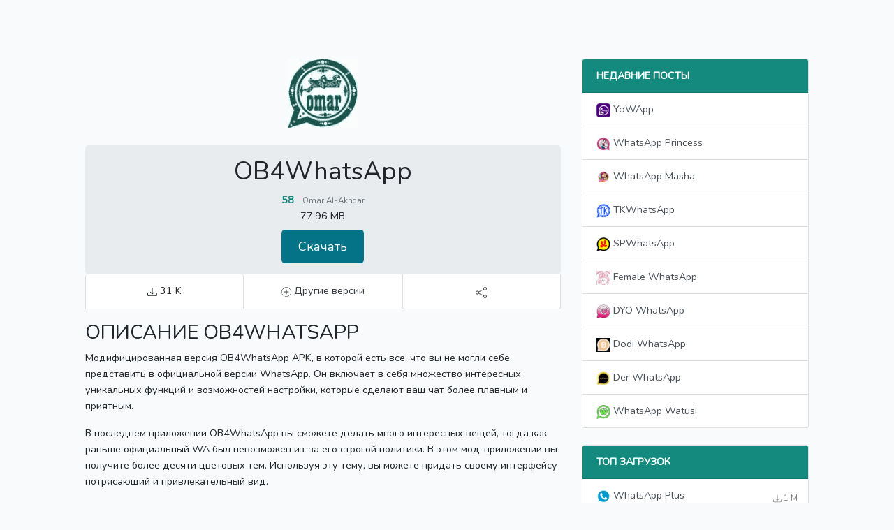

--- FILE ---
content_type: text/html; charset=UTF-8
request_url: https://whatsappdl.com/ru/ob4whatsapp
body_size: 14556
content:
<!DOCTYPE html>
<html lang="ru">
<head>
    <meta charset="UTF-8">
    <meta name="csrf-token" content="WgoP5Yh2Lq1Ip5PYsSYCTJSqzZXPc08XgRGHxGlq">
    <meta name="viewport" content="width=device-width,initial-scale=1">
        	<title>OB4WhatsApp V58 APK Скачать бесплатно для Android</title>    	<meta name="description" content="Загрузите APK-файл OB4WhatsApp, который имеет множество дополнительных функций, которые вы не могли себе представить в официальной версии WhatsApp.">    <link rel="icon" type="image/x-icon" href="https://whatsappdl.com/public/images/whatsappdl-icon.png">
    <link href="https://whatsappdl.com/public/css/app.css" rel="stylesheet" type="text/css" />
                                                                                    <link rel="alternate" hreflang="ru" href="https://whatsappdl.com/ru/ob4whatsapp" />
                                                                            <script async src="https://www.googletagmanager.com/gtag/js?id=G-DYBW650ZXM" type="3c11fce75245357bbd97224f-text/javascript"></script>
    <script type="3c11fce75245357bbd97224f-text/javascript">
      window.dataLayer = window.dataLayer || [];
      function gtag(){dataLayer.push(arguments);}
      gtag('js', new Date());
    
      gtag('config', 'G-DYBW650ZXM');
    </script>

    </head>
<body>
	<div class="container">
		<div class="m-head">
    <div class="justify-content-md-center">
      <div class="menu col-md-10">
        <nav class="navbar navbar-dark navbar-expand-lg">

          <a href="javascript:" class="s-ico" onclick="if (!window.__cfRLUnblockHandlers) return false; menubar()" data-cf-modified-3c11fce75245357bbd97224f-="">
            <svg xmlns="http://www.w3.org/2000/svg" width="24" height="24" fill="currentColor" class="bi bi-search" viewBox="0 0 24 24">
              <path d="M12 2c5.514 0 10 4.486 10 10s-4.486 10-10 10-10-4.486-10-10 4.486-10 10-10zm0-2c-6.627 0-12 5.373-12 12s5.373 12 12 12 12-5.373 12-12-5.373-12-12-12zm6 17h-12v-2h12v2zm0-4h-12v-2h12v2zm0-4h-12v-2h12v2z"/>
            </svg>
          </a>

          <a href="https://whatsappdl.com/ru" class="navbar-brand"><svg width="22" height="22" viewBox="0 0 24 24" fill="#fff" style="margin-bottom: 5px;"><path d="M.057 24l1.687-6.163c-1.041-1.804-1.588-3.849-1.587-5.946.003-6.556 5.338-11.891 11.893-11.891 3.181.001 6.167 1.24 8.413 3.488 2.245 2.248 3.481 5.236 3.48 8.414-.003 6.557-5.338 11.892-11.893 11.892-1.99-.001-3.951-.5-5.688-1.448l-6.305 1.654zm6.597-3.807c1.676.995 3.276 1.591 5.392 1.592 5.448 0 9.886-4.434 9.889-9.885.002-5.462-4.415-9.89-9.881-9.892-5.452 0-9.887 4.434-9.889 9.884-.001 2.225.651 3.891 1.746 5.634l-.999 3.648 3.742-.981zm11.387-5.464c-.074-.124-.272-.198-.57-.347-.297-.149-1.758-.868-2.031-.967-.272-.099-.47-.149-.669.149-.198.297-.768.967-.941 1.165-.173.198-.347.223-.644.074-.297-.149-1.255-.462-2.39-1.475-.883-.788-1.48-1.761-1.653-2.059-.173-.297-.018-.458.13-.606.134-.133.297-.347.446-.521.151-.172.2-.296.3-.495.099-.198.05-.372-.025-.521-.075-.148-.669-1.611-.916-2.206-.242-.579-.487-.501-.669-.51l-.57-.01c-.198 0-.52.074-.792.372s-1.04 1.016-1.04 2.479 1.065 2.876 1.213 3.074c.149.198 2.095 3.2 5.076 4.487.709.306 1.263.489 1.694.626.712.226 1.36.194 1.872.118.571-.085 1.758-.719 2.006-1.413.248-.695.248-1.29.173-1.414z"/></svg> WhatsAppDL</a>

          <div class="navbar-collapse r-head">
            <ul class="navbar-nav ml-auto">
              
              <li class="form-inline h-cat">
                <a href="https://whatsappdl.com/ru">Дом</a>
                <a href="https://whatsappdl.com/ru/blog">Блог</a>
              </li>

              <li class="form-inline">
                <form action="https://whatsappdl.com/ru/search" method="get" class="form-inline h-form">
                  <input type="text" name="query" placeholder="Поиск" class="mr-sm-2 form-control form-control-sm">
                  <button type="submit" class="btn my-2 my-sm-0 btn-secondary btn-sm">Поиск</button>
                </form>
              </li>

              <li class="nav-item b-nav-dropdown dropdown text-uppercase">
                <a role="button" aria-haspopup="true" aria-expanded="false" class="nav-link dropdown-toggle" data-toggle="dropdown" id="dropdownMenuButton2"><span>ru</span></a>
                <ul class="dropdown-content dropdown-menu-right">
                                    <li role="presentation" class="text-capitalize border-bottom">
                                            <a class="dropdown-item" href="https://whatsappdl.com/en/ob4whatsapp">English</a>
                                        </li>
                                    <li role="presentation" class="text-capitalize border-bottom">
                                            <a class="dropdown-item" href="https://whatsappdl.com/es/ob4whatsapp">Español</a>
                                        </li>
                                    <li role="presentation" class="text-capitalize border-bottom">
                                            <a class="dropdown-item" href="https://whatsappdl.com/pt/ob4whatsapp">Português</a>
                                        </li>
                                    <li role="presentation" class="text-capitalize border-bottom">
                                            <a class="dropdown-item" href="https://whatsappdl.com/fr/ob4whatsapp">Français</a>
                                        </li>
                                    <li role="presentation" class="text-capitalize border-bottom">
                                            <a class="dropdown-item" href="https://whatsappdl.com/it/ob4whatsapp">Italiano</a>
                                        </li>
                                    <li role="presentation" class="text-capitalize border-bottom">
                                            <a class="dropdown-item" href="https://whatsappdl.com/id/ob4whatsapp">Bahasa Indonesia</a>
                                        </li>
                                    <li role="presentation" class="text-capitalize border-bottom">
                                            <a class="dropdown-item" href="https://whatsappdl.com/pl/ob4whatsapp">Polskie</a>
                                        </li>
                                    <li role="presentation" class="text-capitalize border-bottom">
                                            <a class="dropdown-item" href="https://whatsappdl.com/de/ob4whatsapp">Deutsch</a>
                                        </li>
                                    <li role="presentation" class="text-capitalize border-bottom">
                                            <a class="dropdown-item" href="https://whatsappdl.com/my/ob4whatsapp">Malay</a>
                                        </li>
                                    <li role="presentation" class="text-capitalize border-bottom">
                                            <a class="dropdown-item" href="https://whatsappdl.com/ru/ob4whatsapp">Pусский</a>
                                        </li>
                                    <li role="presentation" class="text-capitalize border-bottom">
                                            <a class="dropdown-item" href="https://whatsappdl.com/th/ob4whatsapp">ไทย</a>
                                        </li>
                                    <li role="presentation" class="text-capitalize border-bottom">
                                            <a class="dropdown-item" href="https://whatsappdl.com/vi/ob4whatsapp">Tiếng Việt</a>
                                        </li>
                                    <li role="presentation" class="text-capitalize border-bottom">
                                            <a class="dropdown-item" href="https://whatsappdl.com/ar/ob4whatsapp">العربية</a>
                                        </li>
                                    <li role="presentation" class="text-capitalize border-bottom">
                                            <a class="dropdown-item" href="https://whatsappdl.com/kr/ob4whatsapp">한국어</a>
                                        </li>
                                    <li role="presentation" class="text-capitalize border-bottom">
                                            <a class="dropdown-item" href="https://whatsappdl.com/tr/ob4whatsapp">Türk</a>
                                        </li>
                                    <li role="presentation" class="text-capitalize border-bottom">
                                            <a class="dropdown-item" href="https://whatsappdl.com/jp/ob4whatsapp">日本語</a>
                                        </li>
                                    <li role="presentation" class="text-capitalize border-bottom">
                                            <a class="dropdown-item" href="https://whatsappdl.com/cn/ob4whatsapp">中文</a>
                                        </li>
                                    <li role="presentation" class="text-capitalize border-bottom">
                                            <a class="dropdown-item" href="https://whatsappdl.com/in/ob4whatsapp">हिन्दी</a>
                                        </li>
                                  </ul>
              </li>
            </ul>
          </div>
        </nav>
        <!-- nav -->
        <div class="d-section" style="display: none;" id="search">
          <div class="h-section">
            <a href="https://whatsappdl.com/ru">Дом</a>
                <a href="https://whatsappdl.com/ru/blog">Блог</a>
          </div>
          <form action="https://whatsappdl.com/ru/search" method="get" class="form-inline" style="flex-flow: unset;">
              <input type="text" name="query" placeholder="Поиск" class="mr-sm-2 form-control form-control-sm"> 
              <button type="submit" class="btn my-2 my-sm-0 btn-secondary btn-sm">Поиск</button>
            </form>
        </div>
      </div>
    </div>
</div>


<script type="3c11fce75245357bbd97224f-text/javascript">
  function menubar() {
    var x = document.getElementById("search");
    if (x.style.display === "none") {
      x.style.display = "block";
      document.getElementsByClassName('main')[0].style.paddingTop = '140px';
    } else {
      x.style.display = "none";
      document.getElementsByClassName('main')[0].style.paddingTop = '60px';
    }
  }
</script>
 
		<div class="justify-content-md-center main">
        	<div class="col-xs-10 col-lg-10 col-md-12 col-sm-12 content">
          		<div class="row">
            		<div class="col-xs-8 col-lg-8 col-md-12 col-sm-12">
    					<div class="mt-4">	<div class="pb-4 text-center">    	<img src="https://whatsappdl.com/public/images/1710739282_OB4WhatsApp.png" alt="1710739282_OB4WhatsApp.png">    </div>       <div class="text-center">	  <div class="jumbotron p-3 mb-0">	  	<h1>OB4WhatsApp</h1>	    <p class="mb-0"><strong class="pr-2 vrsn">58</strong> <span class="small text-muted">Omar Al-Akhdar</span></p>	    <p class="mb-2">77.96 MB</p>	    <a class="download pl-4 px-4" href="https://whatsappdl.com/ru/download/ob4whatsapp/58">Скачать</a>	  </div>	</div>	<div>	  <div class="b-info list-group horizontal text-center">	    <div class="list-group-item col-sm-4 border-top-0">	    	<svg width="14" height="14" fill="currentColor" class="bi bi-download" viewBox="0 0 16 16">			  <path d="M.5 9.9a.5.5 0 0 1 .5.5v2.5a1 1 0 0 0 1 1h12a1 1 0 0 0 1-1v-2.5a.5.5 0 0 1 1 0v2.5a2 2 0 0 1-2 2H2a2 2 0 0 1-2-2v-2.5a.5.5 0 0 1 .5-.5z"/>			  <path d="M7.646 11.854a.5.5 0 0 0 .708 0l3-3a.5.5 0 0 0-.708-.708L8.5 10.293V1.5a.5.5 0 0 0-1 0v8.793L5.354 8.146a.5.5 0 1 0-.708.708l3 3z"/>			</svg>		     31 K		 </div>	    <div class="list-group-item col-sm-4">	    	<a href="https://whatsappdl.com/ru/ob4whatsapp/old-versions" class="text-dark text-decoration-none">		    	<svg width="14" height="14" fill="currentColor" class="bi bi-plus-circle-dotted" viewBox="0 0 16 16">				  <path d="M8 0c-.176 0-.35.006-.523.017l.064.998a7.117 7.117 0 0 1 .918 0l.064-.998A8.113 8.113 0 0 0 8 0zM6.44.152c-.346.069-.684.16-1.012.27l.321.948c.287-.098.582-.177.884-.237L6.44.153zm4.132.271a7.946 7.946 0 0 0-1.011-.27l-.194.98c.302.06.597.14.884.237l.321-.947zm1.873.925a8 8 0 0 0-.906-.524l-.443.896c.275.136.54.29.793.459l.556-.831zM4.46.824c-.314.155-.616.33-.905.524l.556.83a7.07 7.07 0 0 1 .793-.458L4.46.824zM2.725 1.985c-.262.23-.51.478-.74.74l.752.66c.202-.23.418-.446.648-.648l-.66-.752zm11.29.74a8.058 8.058 0 0 0-.74-.74l-.66.752c.23.202.447.418.648.648l.752-.66zm1.161 1.735a7.98 7.98 0 0 0-.524-.905l-.83.556c.169.253.322.518.458.793l.896-.443zM1.348 3.555c-.194.289-.37.591-.524.906l.896.443c.136-.275.29-.54.459-.793l-.831-.556zM.423 5.428a7.945 7.945 0 0 0-.27 1.011l.98.194c.06-.302.14-.597.237-.884l-.947-.321zM15.848 6.44a7.943 7.943 0 0 0-.27-1.012l-.948.321c.098.287.177.582.237.884l.98-.194zM.017 7.477a8.113 8.113 0 0 0 0 1.046l.998-.064a7.117 7.117 0 0 1 0-.918l-.998-.064zM16 8a8.1 8.1 0 0 0-.017-.523l-.998.064a7.11 7.11 0 0 1 0 .918l.998.064A8.1 8.1 0 0 0 16 8zM.152 9.56c.069.346.16.684.27 1.012l.948-.321a6.944 6.944 0 0 1-.237-.884l-.98.194zm15.425 1.012c.112-.328.202-.666.27-1.011l-.98-.194c-.06.302-.14.597-.237.884l.947.321zM.824 11.54a8 8 0 0 0 .524.905l.83-.556a6.999 6.999 0 0 1-.458-.793l-.896.443zm13.828.905c.194-.289.37-.591.524-.906l-.896-.443c-.136.275-.29.54-.459.793l.831.556zm-12.667.83c.23.262.478.51.74.74l.66-.752a7.047 7.047 0 0 1-.648-.648l-.752.66zm11.29.74c.262-.23.51-.478.74-.74l-.752-.66c-.201.23-.418.447-.648.648l.66.752zm-1.735 1.161c.314-.155.616-.33.905-.524l-.556-.83a7.07 7.07 0 0 1-.793.458l.443.896zm-7.985-.524c.289.194.591.37.906.524l.443-.896a6.998 6.998 0 0 1-.793-.459l-.556.831zm1.873.925c.328.112.666.202 1.011.27l.194-.98a6.953 6.953 0 0 1-.884-.237l-.321.947zm4.132.271a7.944 7.944 0 0 0 1.012-.27l-.321-.948a6.954 6.954 0 0 1-.884.237l.194.98zm-2.083.135a8.1 8.1 0 0 0 1.046 0l-.064-.998a7.11 7.11 0 0 1-.918 0l-.064.998zM8.5 4.5a.5.5 0 0 0-1 0v3h-3a.5.5 0 0 0 0 1h3v3a.5.5 0 0 0 1 0v-3h3a.5.5 0 0 0 0-1h-3v-3z"/>				</svg>		    	Другие версии			</a>		</div>	    <div class="list-group-item col-sm-4">	    	<button onclick="if (!window.__cfRLUnblockHandlers) return false; shareWith()" style="border: none;color: #555;background-color: unset;" data-cf-modified-3c11fce75245357bbd97224f-="">		    	<svg width="16" height="16" fill="currentColor" class="bi bi-share" viewBox="0 0 16 16">				  <path d="M13.5 1a1.5 1.5 0 1 0 0 3 1.5 1.5 0 0 0 0-3zM11 2.5a2.5 2.5 0 1 1 .603 1.628l-6.718 3.12a2.499 2.499 0 0 1 0 1.504l6.718 3.12a2.5 2.5 0 1 1-.488.876l-6.718-3.12a2.5 2.5 0 1 1 0-3.256l6.718-3.12A2.5 2.5 0 0 1 11 2.5zm-8.5 4a1.5 1.5 0 1 0 0 3 1.5 1.5 0 0 0 0-3zm11 5.5a1.5 1.5 0 1 0 0 3 1.5 1.5 0 0 0 0-3z"/>				</svg>			</button>	    </div>	  </div>	</div>	<div id="share" style="display:none;position: relative;padding: 10px; margin-top: 5px;text-align: end;">
    <a href="https://www.facebook.com/sharer.php?u=https%3A%2F%2Fwhatsappdl.com%2Fru%2Fob4whatsapp" rel="nofollow" target="_blank"><svg width="30" height="30" viewBox="0 0 24 24" fill="#3B5998"><path d="M19 0h-14c-2.761 0-5 2.239-5 5v14c0 2.761 2.239 5 5 5h14c2.762 0 5-2.239 5-5v-14c0-2.761-2.238-5-5-5zm-3 7h-1.924c-.615 0-1.076.252-1.076.889v1.111h3l-.238 3h-2.762v8h-3v-8h-2v-3h2v-1.923c0-2.022 1.064-3.077 3.461-3.077h2.539v3z" /></svg></a>
	<a href="https://twitter.com/intent/tweet?text=https%3A%2F%2Fwhatsappdl.com%2Fru%2Fob4whatsapp" rel="nofollow" target="_blank"><svg width="30" height="30" viewBox="0 0 24 24" fill="#55ACEE"><path d="M19 0h-14c-2.761 0-5 2.239-5 5v14c0 2.761 2.239 5 5 5h14c2.762 0 5-2.239 5-5v-14c0-2.761-2.238-5-5-5zm-.139 9.237c.209 4.617-3.234 9.765-9.33 9.765-1.854 0-3.579-.543-5.032-1.475 1.742.205 3.48-.278 4.86-1.359-1.437-.027-2.649-.976-3.066-2.28.515.098 1.021.069 1.482-.056-1.579-.317-2.668-1.739-2.633-3.26.442.246.949.394 1.486.411-1.461-.977-1.875-2.907-1.016-4.383 1.619 1.986 4.038 3.293 6.766 3.43-.479-2.053 1.08-4.03 3.199-4.03.943 0 1.797.398 2.395 1.037.748-.147 1.451-.42 2.086-.796-.246.767-.766 1.41-1.443 1.816.664-.08 1.297-.256 1.885-.517-.439.656-.996 1.234-1.639 1.697z" /></svg></a>
	<a href="https://www.linkedin.com/shareArticle?https%3A%2F%2Fwhatsappdl.com%2Fru%2Fob4whatsapp" rel="nofollow" target="_blank"><svg width="30" height="30" viewBox="0 0 24 24" fill="#dd4b39"><path d="M19 0h-14c-2.761 0-5 2.239-5 5v14c0 2.761 2.239 5 5 5h14c2.762 0 5-2.239 5-5v-14c0-2.761-2.238-5-5-5zm-11 19h-3v-11h3v11zm-1.5-12.268c-.966 0-1.75-.79-1.75-1.764s.784-1.764 1.75-1.764 1.75.79 1.75 1.764-.783 1.764-1.75 1.764zm13.5 12.268h-3v-5.604c0-3.368-4-3.113-4 0v5.604h-3v-11h3v1.765c1.396-2.586 7-2.777 7 2.476v6.759z" /></svg></a>
</div>

<script type="3c11fce75245357bbd97224f-text/javascript">
	function shareWith() {
	  var x = document.getElementById("share");
	  if (x.style.display === "none") {
	    x.style.display = "block";
	  } else {
	    x.style.display = "none";
	  }
	}
</script>		<div class="mt-3">      <h2 class="text-uppercase">Описание OB4WhatsApp </h2>      <div class="ldescp">		<p><font style="vertical-align:inherit"><font style="vertical-align:inherit">Модифицированная версия OB4WhatsApp APK, в которой есть все, что вы не могли себе представить в официальной версии WhatsApp. </font><font style="vertical-align:inherit">Он включает в себя множество интересных уникальных функций и возможностей настройки, которые сделают ваш чат более плавным и приятным.</font></font></p>

<p><font style="vertical-align:inherit"><font style="vertical-align:inherit">В последнем приложении OB4WhatsApp вы сможете делать много интересных вещей, тогда как раньше официальный WA был невозможен из-за его строгой политики. </font><font style="vertical-align:inherit">В этом мод-приложении вы получите более десяти цветовых тем. </font><font style="vertical-align:inherit">Используя эту тему, вы можете придать своему интерфейсу потрясающий и привлекательный вид.</font></font></p>

<p><font style="vertical-align:inherit"><font style="vertical-align:inherit">Поэтому, чтобы сделать виртуальное общение с друзьями более увлекательным и интересным, выбор приложения OB4WhatsApp будет мудрым решением. </font><font style="vertical-align:inherit">Поскольку мод-приложение предоставляет множество функций, улучшающих ваше общение, чтение о его функциях поможет вам понять, почему вам следует его использовать.</font></font></p>

<h2><strong><font style="vertical-align:inherit"><font style="vertical-align:inherit">Особенности OB4WhatsApp</font></font></strong></h2>

<p><font style="vertical-align:inherit"><font style="vertical-align:inherit">Это невероятное приложение для пользователей Android. </font><font style="vertical-align:inherit">Здесь вы можете изменить тему по своему усмотрению и скрыть синие галочки. </font><font style="vertical-align:inherit">Кроме того, он поставляется с опцией без рекламы и защиты от банов. </font><font style="vertical-align:inherit">В целом, это модифицированное приложение представляет собой полный набор современных средств общения с людьми.</font></font></p>

<p><font style="vertical-align:inherit"><font style="vertical-align:inherit">Взгляните на их интересные особенности ниже.</font></font></p>

<p><strong><font style="vertical-align:inherit"><font style="vertical-align:inherit">Контроль конфиденциальности:</font></font></strong><font style="vertical-align:inherit"><font style="vertical-align:inherit"> с помощью этого мод-приложения вы можете полностью контролировать конфиденциальность. </font><font style="vertical-align:inherit">Теперь вам не нужно беспокоиться о конфиденциальности: от сокрытия онлайн-статуса до последнего посещения и разрешения от того, кто может вам звонить, которое вы можете легко установить в этом мод-приложении.</font></font></p>

<p><strong><font style="vertical-align:inherit"><font style="vertical-align:inherit">Функция загрузки статуса:</font></font></strong><font style="vertical-align:inherit"><font style="vertical-align:inherit"> в этом моде функция загрузки позволяет вам легко загрузить статус вашего контакта. </font><font style="vertical-align:inherit">Иногда вам может показаться какой-то статус интересным или привлекательным, и вы захотите загрузить этот статус. </font><font style="vertical-align:inherit">В соответствии с официальной политикой версий вы не сможете загружать или сохранять там статусы, однако эта функция мод-приложения позволяет пользователям загружать или сохранять статусы.</font></font></p>

<p><strong><font style="vertical-align:inherit"><font style="vertical-align:inherit">Изменить тему:</font></font></strong><font style="vertical-align:inherit"><font style="vertical-align:inherit"> вы можете выбрать внешний вид вашего приложения по своему выбору. </font><font style="vertical-align:inherit">Модифицированная версия OB4WhatsApp поставляется с множеством восхитительных цветовых вариантов. </font><font style="vertical-align:inherit">Здесь вы можете придать интерфейсу обмена сообщениями потрясающий вид и сделать обмен сообщениями более приятным.</font></font></p>

<p><strong><font style="vertical-align:inherit"><font style="vertical-align:inherit">Управление уведомлениями.</font></font></strong><font style="vertical-align:inherit"><font style="vertical-align:inherit"> Если вас раздражают ненужные уведомления контакта, то с помощью функции &laquo;Управление уведомлениями&raquo; вы теперь можете настроить уведомления об остановке для разных контактов. </font><font style="vertical-align:inherit">Это позволит вам спокойно использовать приложение мода.</font></font></p>

<p><strong><font style="vertical-align:inherit"><font style="vertical-align:inherit">Быстрая реакция:</font></font></strong><font style="vertical-align:inherit"><font style="vertical-align:inherit"> теперь с помощью этого мод-приложения вы можете мгновенно реагировать на статусы ваших контактов. </font><font style="vertical-align:inherit">Он предлагает множество разнообразных смайлов, что делает реакцию более интересной.</font></font></p>

<p><strong><font style="vertical-align:inherit"><font style="vertical-align:inherit">Автоматическое воспроизведение для повышения эффективности:</font></font></strong><font style="vertical-align:inherit"><font style="vertical-align:inherit"> в этом мод-приложении реализована функция автоматического повтора. </font><font style="vertical-align:inherit">Это может сыграть решающую роль, особенно если у вас плотный график. </font><font style="vertical-align:inherit">Вы можете настроить автоматические сообщения для конкретного контакта, чтобы он оперативно получал ответ. </font><font style="vertical-align:inherit">Теперь вам не нужно беспокоиться об ответе контакту вручную: с помощью этой функции это можно сделать плавно и автоматически.</font></font></p>

<p><strong><font style="vertical-align:inherit"><font style="vertical-align:inherit">Перевод на арабский язык:</font></font></strong><font style="vertical-align:inherit"><font style="vertical-align:inherit"> благодаря функции перевода на арабский язык мод-приложения OB4WhatsApp вы можете переводить любой язык, который вы не понимаете. </font><font style="vertical-align:inherit">Эта функция коммуникационного приложения может распознавать любой язык, а затем переводить его на язык, который вы понимаете.</font></font></p>

<p><font style="vertical-align:inherit"><font style="vertical-align:inherit">Поэтому функции перевода будут очень полезны, когда вы собираетесь пообщаться с любым иностранцем.</font></font></p>

<p><strong><font style="vertical-align:inherit"><font style="vertical-align:inherit">Скрыть журнал вызовов.</font></font></strong><font style="vertical-align:inherit"><font style="vertical-align:inherit"> Возможно, вы часто беспокоитесь о своей конфиденциальности, но кто-то может проверить вашу историю вызовов, когда вы не разговариваете по телефону. </font><font style="vertical-align:inherit">Чтобы предотвратить этот небезопасный момент, функция приложения мода может быть очень полезной для вас, поскольку она позволяет пользователям скрывать все детали своих вызовов.</font></font></p>

<p><strong><font style="vertical-align:inherit"><font style="vertical-align:inherit">Длинный статус:</font></font></strong><font style="vertical-align:inherit"><font style="vertical-align:inherit"> в официальном WhatsApp вы не сможете писать столько символов в статусе </font></font><strong><font style="vertical-align:inherit"><font style="vertical-align:inherit">. </font></font></strong><font style="vertical-align:inherit"><font style="vertical-align:inherit">Но в этом мод-приложении вы сможете написать длинный статус, чтобы выразить свои эмоции.</font></font></p>

<p><strong><font style="vertical-align:inherit"><font style="vertical-align:inherit">Просмотр удаленных сообщений.</font></font></strong><font style="vertical-align:inherit"><font style="vertical-align:inherit"> В этом мод-приложении очень много интересных функций, но среди них просмотр удаленных сообщений &mdash; самая эффективная функция, которую вы будете использовать. </font><font style="vertical-align:inherit">Это позволяет пользователям восстанавливать удаленные сообщения. </font><font style="vertical-align:inherit">Если отправитель удалит свои сообщения во время чата, теперь вы можете удобно просмотреть это удаленное сообщение, не сообщая об этом отправителю.</font></font></p>

<p><strong><font style="vertical-align:inherit"><font style="vertical-align:inherit">Прекратите сохранять фотографии и видео в памяти телефона.</font></font></strong><font style="vertical-align:inherit"><font style="vertical-align:inherit"> Если вы использовали официальную версию, вы заметили, что при использовании приложения оно автоматически сохраняет фотографии и видео. </font><font style="vertical-align:inherit">В результате он занимает много места в памяти, но в этом мод-приложении вы не столкнетесь с такими проблемами.</font></font></p>

<p><font style="vertical-align:inherit"><font style="vertical-align:inherit">В версии мода включение этой функции поможет вам предотвратить подобные проблемы.</font></font></p>

<p><strong><font style="vertical-align:inherit"><font style="vertical-align:inherit">Различные стили арабского шрифта:</font></font></strong><font style="vertical-align:inherit"><font style="vertical-align:inherit"> приложение OB4WhatsApp имеет другую функцию стиля арабского шрифта. </font><font style="vertical-align:inherit">Кроме того, это приложение создано исключительно для арабов Ближнего Востока, поэтому в нем имеется множество разнообразных арабских шрифтов. </font><font style="vertical-align:inherit">Однако, несмотря на арабские шрифты, доступны и другие шрифты.</font></font></p>

<p><strong><font style="vertical-align:inherit"><font style="vertical-align:inherit">Безопасное резервное копирование:</font></font></strong><font style="vertical-align:inherit"><font style="vertical-align:inherit"> с помощью этого мод-приложения вы можете легко хранить важные сообщения. </font><font style="vertical-align:inherit">Функция безопасного резервного копирования позволяет пользователям сохранять свои данные в безопасности. </font><font style="vertical-align:inherit">Таким образом, нет никаких шансов, что вы потеряете свое важное сообщение из-за какой-либо технической проблемы.</font></font></p>

<h2><strong><font style="vertical-align:inherit"><font style="vertical-align:inherit">Как скачать OB4WhatsApp для Android</font></font></strong></h2>

<p><font style="vertical-align:inherit"><font style="vertical-align:inherit">Из-за ограничений политики вы не сможете найти приложение в магазине Google Play. </font><font style="vertical-align:inherit">Итак, если вам сейчас интересно, как вы получите это приложение, то ниже я упомяну некоторые конкретные шаги. </font><font style="vertical-align:inherit">Это поможет вам легко загрузить и установить приложение.</font></font></p>

<p><font style="vertical-align:inherit"><font style="vertical-align:inherit">Посмотрите на это ниже.</font></font></p>

<p><strong><font style="vertical-align:inherit"><font style="vertical-align:inherit">Первый шаг:</font></font></strong><font style="vertical-align:inherit"><font style="vertical-align:inherit"> отсюда загрузите APK-файл OB4WhatsApp для вашего устройства.</font></font></p>

<p><strong><font style="vertical-align:inherit"><font style="vertical-align:inherit">Второй шаг:</font></font></strong><font style="vertical-align:inherit"><font style="vertical-align:inherit"> после завершения загрузки откройте приложение на своем устройстве.</font></font></p>

<p><strong><font style="vertical-align:inherit"><font style="vertical-align:inherit">Третий шаг:</font></font></strong><font style="vertical-align:inherit"><font style="vertical-align:inherit"> включите неизвестный источник для вашего устройства. </font><font style="vertical-align:inherit">Для этого перейдите в &laquo;Настройки&raquo; &gt; &laquo;Безопасность&raquo; &gt; &laquo;Неизвестные источники&raquo;.</font></font></p>

<p><strong><font style="vertical-align:inherit"><font style="vertical-align:inherit">Четвертый шаг:</font></font></strong><font style="vertical-align:inherit"><font style="vertical-align:inherit"> после включения еще раз щелкните файл приложения, чтобы начать процесс установки.</font></font></p>

<p><strong><font style="vertical-align:inherit"><font style="vertical-align:inherit">Пятый шаг:</font></font></strong><font style="vertical-align:inherit"><font style="vertical-align:inherit"> Когда вы заметите, </font></font><strong> </strong><font style="vertical-align:inherit"><font style="vertical-align:inherit">что установка завершена, введите свой местный номер, чтобы вы могли подключиться к своему устройству.</font></font></p>

<p><strong><font style="vertical-align:inherit"><font style="vertical-align:inherit">Шестой шаг:</font></font></strong><font style="vertical-align:inherit"><font style="vertical-align:inherit"> После ввода номера через несколько секунд вы получите код подтверждения. </font><font style="vertical-align:inherit">Затем просто активируйте код и наслаждайтесь захватывающими возможностями этого мод-приложения.</font></font></p>

<h2><strong><font style="vertical-align:inherit"><font style="vertical-align:inherit">Как позвонить в OB4WhatsApp</font></font></strong></h2>

<p><font style="vertical-align:inherit"><font style="vertical-align:inherit">Чтобы больше общаться со своими близкими друзьями или членами семьи, вы можете совершать аудиозвонки в OB4 WhatsApp. </font><font style="vertical-align:inherit">Если вы не знаете, как это сделать, позвольте мне помочь вам с некоторыми конкретными шагами. </font><font style="vertical-align:inherit">Следуя инструкциям ниже, вы сможете легко совершать телефонные звонки в этом мод-приложении.</font></font></p>

<p><strong><font style="vertical-align:inherit"><font style="vertical-align:inherit">Шаг 1.</font></font></strong><font style="vertical-align:inherit"><font style="vertical-align:inherit"> Прежде всего, откройте APK-файл мода OB4WhatsApp на своем устройстве.</font></font></p>

<p><strong><font style="vertical-align:inherit"><font style="vertical-align:inherit">Шаг 2:</font></font></strong><font style="vertical-align:inherit"><font style="vertical-align:inherit"> Затем в правом верхнем углу экрана разговора, если присмотреться, вы заметите значок звонка.</font></font></p>

<p><strong><font style="vertical-align:inherit"><font style="vertical-align:inherit">Шаг 3:</font></font></strong><font style="vertical-align:inherit"><font style="vertical-align:inherit"> Наконец, </font></font><strong> </strong><font style="vertical-align:inherit"><font style="vertical-align:inherit">нажмите на список контактов </font></font><strong> </strong><font style="vertical-align:inherit"><font style="vertical-align:inherit">, с которыми вы хотите связаться во время звонка. </font></font><strong> </strong><font style="vertical-align:inherit"><font style="vertical-align:inherit">Для этого наберите значок вызова для определенного номера контакта, и если он ответит или получит его, вы будете соединены с ним.</font></font></p>

<h2><strong><font style="vertical-align:inherit"><font style="vertical-align:inherit">Требуется ли обеим сторонам OB4WhatsApp для звонка?</font></font></strong></h2>

<p><font style="vertical-align:inherit"><font style="vertical-align:inherit">Да, потому что, если у другого человека не установлено мод-приложение на его устройстве, вы не сможете подключить этого человека через вызов OB4WhatsApp.</font></font></p>

<h2><strong><font style="vertical-align:inherit"><font style="vertical-align:inherit">Кто-нибудь может позвонить мне в OB4WhatsApp?</font></font></strong></h2>

<p><font style="vertical-align:inherit"><font style="vertical-align:inherit">Это зависит от того, есть ли у другого человека ваш номер или нет. </font><font style="vertical-align:inherit">Любой, у кого есть ваш номер, может позвонить вам в мод-версии приложения.</font></font></p>

<h2><strong><font style="vertical-align:inherit"><font style="vertical-align:inherit">Являются ли звонки OB4WhatsApp конфиденциальными?</font></font></strong></h2>

<p><font style="vertical-align:inherit"><font style="vertical-align:inherit">Да, звонки WhatsApp OB4 являются конфиденциальными благодаря функциям безопасности со сквозным шифрованием. </font><font style="vertical-align:inherit">Это означает, что разговор не может быть просмотрен или услышан кем-либо еще во время разговора.</font></font></p>

<h2><strong><font style="vertical-align:inherit"><font style="vertical-align:inherit">Заключение</font></font></strong></h2>

<p><font style="vertical-align:inherit"><font style="vertical-align:inherit">OB4WhatsApp </font></font><strong> </strong><font style="vertical-align:inherit"><font style="vertical-align:inherit">APK предлагает самые интересные функции и возможности настройки по сравнению с другими приложениями-модами. </font><font style="vertical-align:inherit">Его расширенные функции, дизайн шрифтов и безопасная конфиденциальность заставят вас влюбиться в него. </font><font style="vertical-align:inherit">Если вы не хотите упустить удивительные возможности этого мод-приложения, скачайте его прямо сейчас.</font></font></p>

<p><span style="font-size:11.0pt"><span style="font-family:&quot;Calibri&quot;,&quot;sans-serif&quot;"><font style="vertical-align:inherit"><font style="vertical-align:inherit">И используйте его на своем смартфоне или планшете Android.</font></font></span></span></p>      </div>    </div>    <div class="text-center">	  <div class="jumbotron p-3 mb-0">	  	<h1>OB4WhatsApp</h1>	    <p class="mb-0"><strong class="pr-2 vrsn">58</strong> <span class="small text-muted">Omar Al-Akhdar</span></p>	    <p class="mb-2">77.96 MB</p>	    <a class="download pl-4 px-4" href="https://whatsappdl.com/ru/download/ob4whatsapp/58">Скачать</a>	  </div>	</div>	<div>	  <div class="b-info list-group horizontal text-center">	    <div class="list-group-item col-sm-4 border-top-0">	    	<svg width="14" height="14" fill="currentColor" class="bi bi-download" viewBox="0 0 16 16">			  <path d="M.5 9.9a.5.5 0 0 1 .5.5v2.5a1 1 0 0 0 1 1h12a1 1 0 0 0 1-1v-2.5a.5.5 0 0 1 1 0v2.5a2 2 0 0 1-2 2H2a2 2 0 0 1-2-2v-2.5a.5.5 0 0 1 .5-.5z"/>			  <path d="M7.646 11.854a.5.5 0 0 0 .708 0l3-3a.5.5 0 0 0-.708-.708L8.5 10.293V1.5a.5.5 0 0 0-1 0v8.793L5.354 8.146a.5.5 0 1 0-.708.708l3 3z"/>			</svg>		     31 K		 </div>	    <div class="list-group-item col-sm-4">	    	<a href="https://whatsappdl.com/ru/ob4whatsapp/old-versions" class="text-dark text-decoration-none">		    	<svg width="14" height="14" fill="currentColor" class="bi bi-plus-circle-dotted" viewBox="0 0 16 16">				  <path d="M8 0c-.176 0-.35.006-.523.017l.064.998a7.117 7.117 0 0 1 .918 0l.064-.998A8.113 8.113 0 0 0 8 0zM6.44.152c-.346.069-.684.16-1.012.27l.321.948c.287-.098.582-.177.884-.237L6.44.153zm4.132.271a7.946 7.946 0 0 0-1.011-.27l-.194.98c.302.06.597.14.884.237l.321-.947zm1.873.925a8 8 0 0 0-.906-.524l-.443.896c.275.136.54.29.793.459l.556-.831zM4.46.824c-.314.155-.616.33-.905.524l.556.83a7.07 7.07 0 0 1 .793-.458L4.46.824zM2.725 1.985c-.262.23-.51.478-.74.74l.752.66c.202-.23.418-.446.648-.648l-.66-.752zm11.29.74a8.058 8.058 0 0 0-.74-.74l-.66.752c.23.202.447.418.648.648l.752-.66zm1.161 1.735a7.98 7.98 0 0 0-.524-.905l-.83.556c.169.253.322.518.458.793l.896-.443zM1.348 3.555c-.194.289-.37.591-.524.906l.896.443c.136-.275.29-.54.459-.793l-.831-.556zM.423 5.428a7.945 7.945 0 0 0-.27 1.011l.98.194c.06-.302.14-.597.237-.884l-.947-.321zM15.848 6.44a7.943 7.943 0 0 0-.27-1.012l-.948.321c.098.287.177.582.237.884l.98-.194zM.017 7.477a8.113 8.113 0 0 0 0 1.046l.998-.064a7.117 7.117 0 0 1 0-.918l-.998-.064zM16 8a8.1 8.1 0 0 0-.017-.523l-.998.064a7.11 7.11 0 0 1 0 .918l.998.064A8.1 8.1 0 0 0 16 8zM.152 9.56c.069.346.16.684.27 1.012l.948-.321a6.944 6.944 0 0 1-.237-.884l-.98.194zm15.425 1.012c.112-.328.202-.666.27-1.011l-.98-.194c-.06.302-.14.597-.237.884l.947.321zM.824 11.54a8 8 0 0 0 .524.905l.83-.556a6.999 6.999 0 0 1-.458-.793l-.896.443zm13.828.905c.194-.289.37-.591.524-.906l-.896-.443c-.136.275-.29.54-.459.793l.831.556zm-12.667.83c.23.262.478.51.74.74l.66-.752a7.047 7.047 0 0 1-.648-.648l-.752.66zm11.29.74c.262-.23.51-.478.74-.74l-.752-.66c-.201.23-.418.447-.648.648l.66.752zm-1.735 1.161c.314-.155.616-.33.905-.524l-.556-.83a7.07 7.07 0 0 1-.793.458l.443.896zm-7.985-.524c.289.194.591.37.906.524l.443-.896a6.998 6.998 0 0 1-.793-.459l-.556.831zm1.873.925c.328.112.666.202 1.011.27l.194-.98a6.953 6.953 0 0 1-.884-.237l-.321.947zm4.132.271a7.944 7.944 0 0 0 1.012-.27l-.321-.948a6.954 6.954 0 0 1-.884.237l.194.98zm-2.083.135a8.1 8.1 0 0 0 1.046 0l-.064-.998a7.11 7.11 0 0 1-.918 0l-.064.998zM8.5 4.5a.5.5 0 0 0-1 0v3h-3a.5.5 0 0 0 0 1h3v3a.5.5 0 0 0 1 0v-3h3a.5.5 0 0 0 0-1h-3v-3z"/>				</svg>		    	Другие версии			</a>		</div>	    <div class="list-group-item col-sm-4">	    	<button onclick="if (!window.__cfRLUnblockHandlers) return false; shareWith2()" style="border: none;color: #555;background-color: unset;" data-cf-modified-3c11fce75245357bbd97224f-="">		    	<svg width="16" height="16" fill="currentColor" class="bi bi-share" viewBox="0 0 16 16">				  <path d="M13.5 1a1.5 1.5 0 1 0 0 3 1.5 1.5 0 0 0 0-3zM11 2.5a2.5 2.5 0 1 1 .603 1.628l-6.718 3.12a2.499 2.499 0 0 1 0 1.504l6.718 3.12a2.5 2.5 0 1 1-.488.876l-6.718-3.12a2.5 2.5 0 1 1 0-3.256l6.718-3.12A2.5 2.5 0 0 1 11 2.5zm-8.5 4a1.5 1.5 0 1 0 0 3 1.5 1.5 0 0 0 0-3zm11 5.5a1.5 1.5 0 1 0 0 3 1.5 1.5 0 0 0 0-3z"/>				</svg>			</button>	    </div>	  </div>	</div>	<div id="share2" style="display:none;position: relative;padding: 10px; margin-top: 5px;text-align: end;">
    <a href="https://www.facebook.com/sharer.php?u=https%3A%2F%2Fwhatsappdl.com%2Fru%2Fob4whatsapp" rel="nofollow" target="_blank"><svg width="30" height="30" viewBox="0 0 24 24" fill="#3B5998"><path d="M19 0h-14c-2.761 0-5 2.239-5 5v14c0 2.761 2.239 5 5 5h14c2.762 0 5-2.239 5-5v-14c0-2.761-2.238-5-5-5zm-3 7h-1.924c-.615 0-1.076.252-1.076.889v1.111h3l-.238 3h-2.762v8h-3v-8h-2v-3h2v-1.923c0-2.022 1.064-3.077 3.461-3.077h2.539v3z" /></svg></a>
	<a href="https://twitter.com/intent/tweet?text=https%3A%2F%2Fwhatsappdl.com%2Fru%2Fob4whatsapp" rel="nofollow" target="_blank"><svg width="30" height="30" viewBox="0 0 24 24" fill="#55ACEE"><path d="M19 0h-14c-2.761 0-5 2.239-5 5v14c0 2.761 2.239 5 5 5h14c2.762 0 5-2.239 5-5v-14c0-2.761-2.238-5-5-5zm-.139 9.237c.209 4.617-3.234 9.765-9.33 9.765-1.854 0-3.579-.543-5.032-1.475 1.742.205 3.48-.278 4.86-1.359-1.437-.027-2.649-.976-3.066-2.28.515.098 1.021.069 1.482-.056-1.579-.317-2.668-1.739-2.633-3.26.442.246.949.394 1.486.411-1.461-.977-1.875-2.907-1.016-4.383 1.619 1.986 4.038 3.293 6.766 3.43-.479-2.053 1.08-4.03 3.199-4.03.943 0 1.797.398 2.395 1.037.748-.147 1.451-.42 2.086-.796-.246.767-.766 1.41-1.443 1.816.664-.08 1.297-.256 1.885-.517-.439.656-.996 1.234-1.639 1.697z" /></svg></a>
	<a href="https://www.linkedin.com/shareArticle?https%3A%2F%2Fwhatsappdl.com%2Fru%2Fob4whatsapp" rel="nofollow" target="_blank"><svg width="30" height="30" viewBox="0 0 24 24" fill="#dd4b39"><path d="M19 0h-14c-2.761 0-5 2.239-5 5v14c0 2.761 2.239 5 5 5h14c2.762 0 5-2.239 5-5v-14c0-2.761-2.238-5-5-5zm-11 19h-3v-11h3v11zm-1.5-12.268c-.966 0-1.75-.79-1.75-1.764s.784-1.764 1.75-1.764 1.75.79 1.75 1.764-.783 1.764-1.75 1.764zm13.5 12.268h-3v-5.604c0-3.368-4-3.113-4 0v5.604h-3v-11h3v1.765c1.396-2.586 7-2.777 7 2.476v6.759z" /></svg></a>
</div>

<script type="3c11fce75245357bbd97224f-text/javascript">
	function shareWith2() {
	  var x = document.getElementById("share2");
	  if (x.style.display === "none") {
	    x.style.display = "block";
	  } else {
	    x.style.display = "none";
	  }
	}
</script>	<div>	  <div class="mt-3 text-uppercase" style="font-size: 24px;">Техническая информация</div>	  <div class="row border" style="margin-right: 0; margin-left: 0;">	    <div class="bg-white pt-2 pb-2 border border-light col-sm-6 col-md-6 col-lg-3 col-xl-3">	    	<p class="m-0 font-weight-bold">Лицензия</p>    		<p class="m-0"><svg width="16" height="16" fill="currentColor" class="bi bi-check" viewBox="0 0 16 16">			  <path d="M10.97 4.97a.75.75 0 0 1 1.07 1.05l-3.99 4.99a.75.75 0 0 1-1.08.02L4.324 8.384a.75.75 0 1 1 1.06-1.06l2.094 2.093 3.473-4.425a.267.267 0 0 1 .02-.022z"/>			</svg> Бесплатно</p>	    </div>	    <div class="bg-white pt-2 pb-2 border border-light col-sm-6 col-md-6 col-lg-3 col-xl-3">	    	<p class="m-0 font-weight-bold">	    		Языки	    		<span class="badge badge-pill" style="background-color: #148a7e;color: #fff;">Более 17</span>	    	</p>    		<p class="m-0"><svg width="14" height="14" fill="currentColor" class="bi bi-globe" viewBox="0 0 16 16">			  <path d="M0 8a8 8 0 1 1 16 0A8 8 0 0 1 0 8zm7.5-6.923c-.67.204-1.335.82-1.887 1.855A7.97 7.97 0 0 0 5.145 4H7.5V1.077zM4.09 4a9.267 9.267 0 0 1 .64-1.539 6.7 6.7 0 0 1 .597-.933A7.025 7.025 0 0 0 2.255 4H4.09zm-.582 3.5c.03-.877.138-1.718.312-2.5H1.674a6.958 6.958 0 0 0-.656 2.5h2.49zM4.847 5a12.5 12.5 0 0 0-.338 2.5H7.5V5H4.847zM8.5 5v2.5h2.99a12.495 12.495 0 0 0-.337-2.5H8.5zM4.51 8.5a12.5 12.5 0 0 0 .337 2.5H7.5V8.5H4.51zm3.99 0V11h2.653c.187-.765.306-1.608.338-2.5H8.5zM5.145 12c.138.386.295.744.468 1.068.552 1.035 1.218 1.65 1.887 1.855V12H5.145zm.182 2.472a6.696 6.696 0 0 1-.597-.933A9.268 9.268 0 0 1 4.09 12H2.255a7.024 7.024 0 0 0 3.072 2.472zM3.82 11a13.652 13.652 0 0 1-.312-2.5h-2.49c.062.89.291 1.733.656 2.5H3.82zm6.853 3.472A7.024 7.024 0 0 0 13.745 12H11.91a9.27 9.27 0 0 1-.64 1.539 6.688 6.688 0 0 1-.597.933zM8.5 12v2.923c.67-.204 1.335-.82 1.887-1.855.173-.324.33-.682.468-1.068H8.5zm3.68-1h2.146c.365-.767.594-1.61.656-2.5h-2.49a13.65 13.65 0 0 1-.312 2.5zm2.802-3.5a6.959 6.959 0 0 0-.656-2.5H12.18c.174.782.282 1.623.312 2.5h2.49zM11.27 2.461c.247.464.462.98.64 1.539h1.835a7.024 7.024 0 0 0-3.072-2.472c.218.284.418.598.597.933zM10.855 4a7.966 7.966 0 0 0-.468-1.068C9.835 1.897 9.17 1.282 8.5 1.077V4h2.355z"/>			</svg> ru</p>	    </div>	    <div class="bg-white pt-2 pb-2 border border-light col-sm-6 col-md-6 col-lg-3 col-xl-3">	    	<p class="m-0 font-weight-bold">Операционная система</p>    		<p class="m-0"><svg width="14" height="14" fill="currentColor" class="bi bi-phone" viewBox="0 0 16 16">			  <path d="M11 1a1 1 0 0 1 1 1v12a1 1 0 0 1-1 1H5a1 1 0 0 1-1-1V2a1 1 0 0 1 1-1h6zM5 0a2 2 0 0 0-2 2v12a2 2 0 0 0 2 2h6a2 2 0 0 0 2-2V2a2 2 0 0 0-2-2H5z"/>			  <path d="M8 14a1 1 0 1 0 0-2 1 1 0 0 0 0 2z"/>			</svg> Android</p>	    </div>	    <div class="bg-white pt-2 pb-2 border border-light col-sm-6 col-md-6 col-lg-3 col-xl-3">	    	<p class="m-0 font-weight-bold">Автор</p>    		<p class="m-0"><svg width="14" height="14" fill="currentColor" class="bi bi-person" viewBox="0 0 16 16">			  <path d="M8 8a3 3 0 1 0 0-6 3 3 0 0 0 0 6zm2-3a2 2 0 1 1-4 0 2 2 0 0 1 4 0zm4 8c0 1-1 1-1 1H3s-1 0-1-1 1-4 6-4 6 3 6 4zm-1-.004c-.001-.246-.154-.986-.832-1.664C11.516 10.68 10.289 10 8 10c-2.29 0-3.516.68-4.168 1.332-.678.678-.83 1.418-.832 1.664h10z"/>			</svg> Omar Al-Akhdar</p>	    </div>	    <div class="bg-white pt-2 pb-2 border border-light col-sm-6 col-md-6 col-lg-3 col-xl-3">	    	<p class="m-0 font-weight-bold">Скачать</p>    		<p class="m-0"><svg width="14" height="14" fill="currentColor" class="bi bi-download" viewBox="0 0 16 16">			  <path d="M.5 9.9a.5.5 0 0 1 .5.5v2.5a1 1 0 0 0 1 1h12a1 1 0 0 0 1-1v-2.5a.5.5 0 0 1 1 0v2.5a2 2 0 0 1-2 2H2a2 2 0 0 1-2-2v-2.5a.5.5 0 0 1 .5-.5z"/>			  <path d="M7.646 11.854a.5.5 0 0 0 .708 0l3-3a.5.5 0 0 0-.708-.708L8.5 10.293V1.5a.5.5 0 0 0-1 0v8.793L5.354 8.146a.5.5 0 1 0-.708.708l3 3z"/>			</svg> 6351</p>	    </div>	    <div class="bg-white pt-2 pb-2 border border-light col-sm-6 col-md-6 col-lg-3 col-xl-3">	    	<p class="m-0 font-weight-bold">Размер</p>    		<p class="m-0"><svg width="16" height="16" fill="currentColor" class="bi bi-plus" viewBox="0 0 16 16">			  <path d="M8 4a.5.5 0 0 1 .5.5v3h3a.5.5 0 0 1 0 1h-3v3a.5.5 0 0 1-1 0v-3h-3a.5.5 0 0 1 0-1h3v-3A.5.5 0 0 1 8 4z"/>			</svg> 77.96 MB</p>	    </div>	    <div class="bg-white pt-2 pb-2 border border-light col-sm-6 col-md-6 col-lg-3 col-xl-3">	    	<p class="m-0 font-weight-bold">Дата обновления</p>    		<p class="m-0"><svg width="12" height="12" fill="currentColor" class="bi bi-calendar2-check" viewBox="0 0 16 16">			  <path d="M10.854 8.146a.5.5 0 0 1 0 .708l-3 3a.5.5 0 0 1-.708 0l-1.5-1.5a.5.5 0 0 1 .708-.708L7.5 10.793l2.646-2.647a.5.5 0 0 1 .708 0z"/>			  <path d="M3.5 0a.5.5 0 0 1 .5.5V1h8V.5a.5.5 0 0 1 1 0V1h1a2 2 0 0 1 2 2v11a2 2 0 0 1-2 2H2a2 2 0 0 1-2-2V3a2 2 0 0 1 2-2h1V.5a.5.5 0 0 1 .5-.5zM2 2a1 1 0 0 0-1 1v11a1 1 0 0 0 1 1h12a1 1 0 0 0 1-1V3a1 1 0 0 0-1-1H2z"/>			  <path d="M2.5 4a.5.5 0 0 1 .5-.5h10a.5.5 0 0 1 .5.5v1a.5.5 0 0 1-.5.5H3a.5.5 0 0 1-.5-.5V4z"/>			</svg> 2025-03-03</p>	    </div>	  </div>	</div>	<div class="mb-4">	    <div class="mt-4 text-uppercase" style="font-size: 24px;">Скачать похожие приложения на OB4WhatsApp</div>			    <div class="mt-2">	      <div class="card overflow-hidden">	        <div class="row no-gutters">	          <div class="c-img col-md-3">	            <a href="https://whatsappdl.com/ru/jtwhatsApp">	            	<img src="https://whatsappdl.com/public/images/1710739075_JTWhatsApp.png" alt="1710739075_JTWhatsApp.png" class="card-img">	            </a>	          </div>	          <div class="col-md-9">	            <div class="card-body">	            	<h4 class="card-title">	            		<a href="https://whatsappdl.com/ru/jtwhatsApp" class="text-decoration-none">JTWhatsApp</a>	            	</h4>	                <div class="card-text">	                	JTWhatsApp APK &mdash; популярное приложение для обмена мгновенными сообщениями, модифицированное из официального WhatsApp.

В этом мод-приложении вы найдете все функции и возможности оригинального приложения, а также несколько новых дополнительных функций. Это приложение настолько полезно, что ег...	                </div>	              	<p class="card-text text-muted pt-1"><span class="vrsn font-italic text-monospace">V</span> 14.2</p>	                <a href="https://whatsappdl.com/ru/jtwhatsApp" class="text-decoration-none read-more">Подробнее..</a>	            </div> 	          </div>	        </div>	        <!-- row -->	      </div>	      <!-- card -->	    </div>			    <div class="mt-2">	      <div class="card overflow-hidden">	        <div class="row no-gutters">	          <div class="c-img col-md-3">	            <a href="https://whatsappdl.com/ru/whatsappbusiness">	            	<img src="https://whatsappdl.com/public/images/1710741134_WhatsApp Business.png" alt="1710741134_WhatsApp Business.png" class="card-img">	            </a>	          </div>	          <div class="col-md-9">	            <div class="card-body">	            	<h4 class="card-title">	            		<a href="https://whatsappdl.com/ru/whatsappbusiness" class="text-decoration-none">WhatsApp Business</a>	            	</h4>	                <div class="card-text">	                	WhatsApp Business APK - это мессенджер для общения и установления отношений с клиентами и бизнесменами. Это очень популярное и известное приложение, которое 5 миллионов бизнесменов используют для лучшего управления взаимоотношениями с клиентами.

В основном он предназначен для разделения личного и...	                </div>	              	<p class="card-text text-muted pt-1"><span class="vrsn font-italic text-monospace">V</span> 2.25.6.4</p>	                <a href="https://whatsappdl.com/ru/whatsappbusiness" class="text-decoration-none read-more">Подробнее..</a>	            </div> 	          </div>	        </div>	        <!-- row -->	      </div>	      <!-- card -->	    </div>			    <div class="mt-2">	      <div class="card overflow-hidden">	        <div class="row no-gutters">	          <div class="c-img col-md-3">	            <a href="https://whatsappdl.com/ru/adwhatsapp">	            	<img src="https://whatsappdl.com/public/images/1710738634_ADWhatsApp.png" alt="1710738634_ADWhatsApp.png" class="card-img">	            </a>	          </div>	          <div class="col-md-9">	            <div class="card-body">	            	<h4 class="card-title">	            		<a href="https://whatsappdl.com/ru/adwhatsapp" class="text-decoration-none">ADWhatsApp</a>	            	</h4>	                <div class="card-text">	                	ADWhatsApp APK &mdash; это многофункциональное приложение для обмена мгновенными сообщениями, предназначенное для улучшения работы пользователей с WhatsApp, которое широко используется на платформах Android. Пользователи получат полный контроль над вариантами обмена сообщениями благодаря поддержке н...	                </div>	              	<p class="card-text text-muted pt-1"><span class="vrsn font-italic text-monospace">V</span> 9.80</p>	                <a href="https://whatsappdl.com/ru/adwhatsapp" class="text-decoration-none read-more">Подробнее..</a>	            </div> 	          </div>	        </div>	        <!-- row -->	      </div>	      <!-- card -->	    </div>			    <div class="mt-2">	      <div class="card overflow-hidden">	        <div class="row no-gutters">	          <div class="c-img col-md-3">	            <a href="https://whatsappdl.com/ru/fbwhatsapp">	            	<img src="https://whatsappdl.com/public/images/1710740726_FBWhatsApp.png" alt="1710740726_FBWhatsApp.png" class="card-img">	            </a>	          </div>	          <div class="col-md-9">	            <div class="card-body">	            	<h4 class="card-title">	            		<a href="https://whatsappdl.com/ru/fbwhatsapp" class="text-decoration-none">FBWhatsApp</a>	            	</h4>	                <div class="card-text">	                	FBWhatsApp APK &mdash; одно из самых уникальных и многофункциональных приложений для обмена мгновенными сообщениями, которое представляет собой модифицированную версию оригинального приложения WA. Он предлагает широкий спектр дополнительных функций, а также общие функции, обеспечивающие более безопа...	                </div>	              	<p class="card-text text-muted pt-1"><span class="vrsn font-italic text-monospace">V</span> 22.60</p>	                <a href="https://whatsappdl.com/ru/fbwhatsapp" class="text-decoration-none read-more">Подробнее..</a>	            </div> 	          </div>	        </div>	        <!-- row -->	      </div>	      <!-- card -->	    </div>			    <div class="mt-2">	      <div class="card overflow-hidden">	        <div class="row no-gutters">	          <div class="c-img col-md-3">	            <a href="https://whatsappdl.com/ru/awt-whatsapp">	            	<img src="https://whatsappdl.com/public/images/1710740630_AWT WhatsApp.png" alt="1710740630_AWT WhatsApp.png" class="card-img">	            </a>	          </div>	          <div class="col-md-9">	            <div class="card-body">	            	<h4 class="card-title">	            		<a href="https://whatsappdl.com/ru/awt-whatsapp" class="text-decoration-none">AWT WhatsApp</a>	            	</h4>	                <div class="card-text">	                	AWT WhatsApp APK &mdash; это приложение для обмена сообщениями, которое совершенно бесплатно предлагает пользователям широкий спектр мощных функций. Это одно из лучших приложений, альтернативных официальному WA. Это приложение предлагает обширную политику конфиденциальности для самых полезных функци...	                </div>	              	<p class="card-text text-muted pt-1"><span class="vrsn font-italic text-monospace">V</span> 14</p>	                <a href="https://whatsappdl.com/ru/awt-whatsapp" class="text-decoration-none read-more">Подробнее..</a>	            </div> 	          </div>	        </div>	        <!-- row -->	      </div>	      <!-- card -->	    </div>			</div></div>    				</div>
    				<div class="col-xs-4 col-lg-4 col-md-12 col-sm-12">
                        	 <div class="mt-4 r-sidebar mb-4">

    <div class="card-group">

      <div class="card">

        <div class="list-group list-group-flush">

          <a class="list-group-item text-uppercase font-weight-bold list-group-item-primary list-group-item-action" style="background-color: #148a7e; color: #fff;">Недавние Посты</a>

          
            <a href="https://whatsappdl.com/ru/yowapp" class="list-group-item list-group-item-action"><img src="https://whatsappdl.com/public/images/1710741307_YoWApp.png" width="20"> YoWApp</a>

          
            <a href="https://whatsappdl.com/ru/whatsapp-princess" class="list-group-item list-group-item-action"><img src="https://whatsappdl.com/public/images/1710741248_WhatsApp Princess.png" width="20"> WhatsApp Princess</a>

          
            <a href="https://whatsappdl.com/ru/whatsapp-masha" class="list-group-item list-group-item-action"><img src="https://whatsappdl.com/public/images/1710741160_WhatsApp Masha.png" width="20"> WhatsApp Masha</a>

          
            <a href="https://whatsappdl.com/ru/tkwhatsapp" class="list-group-item list-group-item-action"><img src="https://whatsappdl.com/public/images/1710741061_TKWhatsApp.png" width="20"> TKWhatsApp</a>

          
            <a href="https://whatsappdl.com/ru/spwhatsapp" class="list-group-item list-group-item-action"><img src="https://whatsappdl.com/public/images/1710741033_SPWhatsApp.png" width="20"> SPWhatsApp</a>

          
            <a href="https://whatsappdl.com/ru/female-whatsapp" class="list-group-item list-group-item-action"><img src="https://whatsappdl.com/public/images/1710740737_Female WhatsApp.png" width="20"> Female WhatsApp</a>

          
            <a href="https://whatsappdl.com/ru/dyo-whatsapp" class="list-group-item list-group-item-action"><img src="https://whatsappdl.com/public/images/1710738935_DYO WhatsApp.png" width="20"> DYO WhatsApp</a>

          
            <a href="https://whatsappdl.com/ru/dodi-whatsapp" class="list-group-item list-group-item-action"><img src="https://whatsappdl.com/public/images/1710740691_Dodi WhatsApp.png" width="20"> Dodi WhatsApp</a>

          
            <a href="https://whatsappdl.com/ru/der-whatsapp" class="list-group-item list-group-item-action"><img src="https://whatsappdl.com/public/images/1710738905_Der WhatsApp.png" width="20"> Der WhatsApp</a>

          
            <a href="https://whatsappdl.com/ru/whatsapp-watusi" class="list-group-item list-group-item-action"><img src="https://whatsappdl.com/public/images/1710741262_WhatsApp Watusi.png" width="20"> WhatsApp Watusi</a>

          
        </div>

      </div>

    </div>
    <!-- card-group -->

    <div class="card-group mt-4">
      <div class="card">
        <div class="list-group list-group-flush">
          <a class="list-group-item text-uppercase font-weight-bold list-group-item-primary list-group-item-action" style="background-color: #148a7e; color: #fff;">Топ загрузок</a>
                      <a href="https://whatsappdl.com/ru/whatsapp-plus" class="list-group-item list-group-item-action">
              <img src="https://whatsappdl.com/public/images/1630733329_WhatsApp Plus.png" width="20"> WhatsApp Plus
              <div class="position-absolute" style="top: 15px; right: 15px;">
                <small class="text-black-50"><svg width="12" height="12" fill="currentColor" class="bi bi-download" viewBox="0 0 16 16">
                <path d="M.5 9.9a.5.5 0 0 1 .5.5v2.5a1 1 0 0 0 1 1h12a1 1 0 0 0 1-1v-2.5a.5.5 0 0 1 1 0v2.5a2 2 0 0 1-2 2H2a2 2 0 0 1-2-2v-2.5a.5.5 0 0 1 .5-.5z"/>
                <path d="M7.646 11.854a.5.5 0 0 0 .708 0l3-3a.5.5 0 0 0-.708-.708L8.5 10.293V1.5a.5.5 0 0 0-1 0v8.793L5.354 8.146a.5.5 0 1 0-.708.708l3 3z"/>
                </svg> 1 M</small>
              </div>
            </a>
                      <a href="https://whatsappdl.com/ru/jtwhatsApp" class="list-group-item list-group-item-action">
              <img src="https://whatsappdl.com/public/images/1710739075_JTWhatsApp.png" width="20"> JTWhatsApp
              <div class="position-absolute" style="top: 15px; right: 15px;">
                <small class="text-black-50"><svg width="12" height="12" fill="currentColor" class="bi bi-download" viewBox="0 0 16 16">
                <path d="M.5 9.9a.5.5 0 0 1 .5.5v2.5a1 1 0 0 0 1 1h12a1 1 0 0 0 1-1v-2.5a.5.5 0 0 1 1 0v2.5a2 2 0 0 1-2 2H2a2 2 0 0 1-2-2v-2.5a.5.5 0 0 1 .5-.5z"/>
                <path d="M7.646 11.854a.5.5 0 0 0 .708 0l3-3a.5.5 0 0 0-.708-.708L8.5 10.293V1.5a.5.5 0 0 0-1 0v8.793L5.354 8.146a.5.5 0 1 0-.708.708l3 3z"/>
                </svg> 695 K</small>
              </div>
            </a>
                      <a href="https://whatsappdl.com/ru/ogwhatsapp" class="list-group-item list-group-item-action">
              <img src="https://whatsappdl.com/public/images/1710739298_OGWhatsApp.png" width="20"> OGWhatsApp
              <div class="position-absolute" style="top: 15px; right: 15px;">
                <small class="text-black-50"><svg width="12" height="12" fill="currentColor" class="bi bi-download" viewBox="0 0 16 16">
                <path d="M.5 9.9a.5.5 0 0 1 .5.5v2.5a1 1 0 0 0 1 1h12a1 1 0 0 0 1-1v-2.5a.5.5 0 0 1 1 0v2.5a2 2 0 0 1-2 2H2a2 2 0 0 1-2-2v-2.5a.5.5 0 0 1 .5-.5z"/>
                <path d="M7.646 11.854a.5.5 0 0 0 .708 0l3-3a.5.5 0 0 0-.708-.708L8.5 10.293V1.5a.5.5 0 0 0-1 0v8.793L5.354 8.146a.5.5 0 1 0-.708.708l3 3z"/>
                </svg> 87 K</small>
              </div>
            </a>
                      <a href="https://whatsappdl.com/ru/nswhatsapp" class="list-group-item list-group-item-action">
              <img src="https://whatsappdl.com/public/images/1710740870_NSWhatsApp.png" width="20"> NSWhatsApp
              <div class="position-absolute" style="top: 15px; right: 15px;">
                <small class="text-black-50"><svg width="12" height="12" fill="currentColor" class="bi bi-download" viewBox="0 0 16 16">
                <path d="M.5 9.9a.5.5 0 0 1 .5.5v2.5a1 1 0 0 0 1 1h12a1 1 0 0 0 1-1v-2.5a.5.5 0 0 1 1 0v2.5a2 2 0 0 1-2 2H2a2 2 0 0 1-2-2v-2.5a.5.5 0 0 1 .5-.5z"/>
                <path d="M7.646 11.854a.5.5 0 0 0 .708 0l3-3a.5.5 0 0 0-.708-.708L8.5 10.293V1.5a.5.5 0 0 0-1 0v8.793L5.354 8.146a.5.5 0 1 0-.708.708l3 3z"/>
                </svg> 80 K</small>
              </div>
            </a>
                      <a href="https://whatsappdl.com/ru/whatsapp-gold" class="list-group-item list-group-item-action">
              <img src="https://whatsappdl.com/public/images/1710739501_WhatsApp Gold.png" width="20"> WhatsApp Gold
              <div class="position-absolute" style="top: 15px; right: 15px;">
                <small class="text-black-50"><svg width="12" height="12" fill="currentColor" class="bi bi-download" viewBox="0 0 16 16">
                <path d="M.5 9.9a.5.5 0 0 1 .5.5v2.5a1 1 0 0 0 1 1h12a1 1 0 0 0 1-1v-2.5a.5.5 0 0 1 1 0v2.5a2 2 0 0 1-2 2H2a2 2 0 0 1-2-2v-2.5a.5.5 0 0 1 .5-.5z"/>
                <path d="M7.646 11.854a.5.5 0 0 0 .708 0l3-3a.5.5 0 0 0-.708-.708L8.5 10.293V1.5a.5.5 0 0 0-1 0v8.793L5.354 8.146a.5.5 0 1 0-.708.708l3 3z"/>
                </svg> 76 K</small>
              </div>
            </a>
                      <a href="https://whatsappdl.com/ru/whatsapp-red" class="list-group-item list-group-item-action">
              <img src="https://whatsappdl.com/public/images/1710739539_WhatsApp Red.png" width="20"> WhatsApp Red
              <div class="position-absolute" style="top: 15px; right: 15px;">
                <small class="text-black-50"><svg width="12" height="12" fill="currentColor" class="bi bi-download" viewBox="0 0 16 16">
                <path d="M.5 9.9a.5.5 0 0 1 .5.5v2.5a1 1 0 0 0 1 1h12a1 1 0 0 0 1-1v-2.5a.5.5 0 0 1 1 0v2.5a2 2 0 0 1-2 2H2a2 2 0 0 1-2-2v-2.5a.5.5 0 0 1 .5-.5z"/>
                <path d="M7.646 11.854a.5.5 0 0 0 .708 0l3-3a.5.5 0 0 0-.708-.708L8.5 10.293V1.5a.5.5 0 0 0-1 0v8.793L5.354 8.146a.5.5 0 1 0-.708.708l3 3z"/>
                </svg> 66 K</small>
              </div>
            </a>
                      <a href="https://whatsappdl.com/ru/tm-whatsapp" class="list-group-item list-group-item-action">
              <img src="https://whatsappdl.com/public/images/1710741075_TM WhatsApp.png" width="20"> TM WhatsApp
              <div class="position-absolute" style="top: 15px; right: 15px;">
                <small class="text-black-50"><svg width="12" height="12" fill="currentColor" class="bi bi-download" viewBox="0 0 16 16">
                <path d="M.5 9.9a.5.5 0 0 1 .5.5v2.5a1 1 0 0 0 1 1h12a1 1 0 0 0 1-1v-2.5a.5.5 0 0 1 1 0v2.5a2 2 0 0 1-2 2H2a2 2 0 0 1-2-2v-2.5a.5.5 0 0 1 .5-.5z"/>
                <path d="M7.646 11.854a.5.5 0 0 0 .708 0l3-3a.5.5 0 0 0-.708-.708L8.5 10.293V1.5a.5.5 0 0 0-1 0v8.793L5.354 8.146a.5.5 0 1 0-.708.708l3 3z"/>
                </svg> 65 K</small>
              </div>
            </a>
                      <a href="https://whatsappdl.com/ru/gbwhatsapp" class="list-group-item list-group-item-action">
              <img src="https://whatsappdl.com/public/images/1710740772_GBWhatsApp.png" width="20"> GBWhatsApp
              <div class="position-absolute" style="top: 15px; right: 15px;">
                <small class="text-black-50"><svg width="12" height="12" fill="currentColor" class="bi bi-download" viewBox="0 0 16 16">
                <path d="M.5 9.9a.5.5 0 0 1 .5.5v2.5a1 1 0 0 0 1 1h12a1 1 0 0 0 1-1v-2.5a.5.5 0 0 1 1 0v2.5a2 2 0 0 1-2 2H2a2 2 0 0 1-2-2v-2.5a.5.5 0 0 1 .5-.5z"/>
                <path d="M7.646 11.854a.5.5 0 0 0 .708 0l3-3a.5.5 0 0 0-.708-.708L8.5 10.293V1.5a.5.5 0 0 0-1 0v8.793L5.354 8.146a.5.5 0 1 0-.708.708l3 3z"/>
                </svg> 62 K</small>
              </div>
            </a>
                      <a href="https://whatsappdl.com/ru/whatsapp-aero" class="list-group-item list-group-item-action">
              <img src="https://whatsappdl.com/public/images/1710741088_WhatsApp Aero.png" width="20"> WhatsApp Aero
              <div class="position-absolute" style="top: 15px; right: 15px;">
                <small class="text-black-50"><svg width="12" height="12" fill="currentColor" class="bi bi-download" viewBox="0 0 16 16">
                <path d="M.5 9.9a.5.5 0 0 1 .5.5v2.5a1 1 0 0 0 1 1h12a1 1 0 0 0 1-1v-2.5a.5.5 0 0 1 1 0v2.5a2 2 0 0 1-2 2H2a2 2 0 0 1-2-2v-2.5a.5.5 0 0 1 .5-.5z"/>
                <path d="M7.646 11.854a.5.5 0 0 0 .708 0l3-3a.5.5 0 0 0-.708-.708L8.5 10.293V1.5a.5.5 0 0 0-1 0v8.793L5.354 8.146a.5.5 0 1 0-.708.708l3 3z"/>
                </svg> 57 K</small>
              </div>
            </a>
                      <a href="https://whatsappdl.com/ru/nawhatsapp" class="list-group-item list-group-item-action">
              <img src="https://whatsappdl.com/public/images/1710740856_NAWhatsApp.png" width="20"> NAWhatsApp
              <div class="position-absolute" style="top: 15px; right: 15px;">
                <small class="text-black-50"><svg width="12" height="12" fill="currentColor" class="bi bi-download" viewBox="0 0 16 16">
                <path d="M.5 9.9a.5.5 0 0 1 .5.5v2.5a1 1 0 0 0 1 1h12a1 1 0 0 0 1-1v-2.5a.5.5 0 0 1 1 0v2.5a2 2 0 0 1-2 2H2a2 2 0 0 1-2-2v-2.5a.5.5 0 0 1 .5-.5z"/>
                <path d="M7.646 11.854a.5.5 0 0 0 .708 0l3-3a.5.5 0 0 0-.708-.708L8.5 10.293V1.5a.5.5 0 0 0-1 0v8.793L5.354 8.146a.5.5 0 1 0-.708.708l3 3z"/>
                </svg> 53 K</small>
              </div>
            </a>
                  </div>
      </div>
    </div>
    <!-- card-group -->



    <div class="mt-4">

      <ul class="list-unstyled d-flex justify-content-center">

        
        <li class="float-left pr-3">

          <a href="https://www.youtube.com/channel/UCRgp_CMVtjbYgkgMyx6f6vA" target="_blank" title="Youtube">

            <svg width="34" height="34" viewBox="0 0 24 24" fill="#ed302f"><path d="M16.23 7.102c-2.002-.136-6.462-.135-8.461 0-2.165.148-2.419 1.456-2.436 4.898.017 3.436.27 4.75 2.437 4.898 1.999.135 6.459.136 8.461 0 2.165-.148 2.42-1.457 2.437-4.898-.018-3.436-.271-4.75-2.438-4.898zm-6.23 7.12v-4.444l4.778 2.218-4.778 2.226zm2-12.222c5.514 0 10 4.486 10 10s-4.486 10-10 10-10-4.486-10-10 4.486-10 10-10zm0-2c-6.627 0-12 5.373-12 12s5.373 12 12 12 12-5.373 12-12-5.373-12-12-12z"/></svg>

          </a>

        </li>

        
        <li class="float-left pr-3">

          <a href="https://t.me/whatsappdltg" target="_blank" title="Telegram">

            <svg width="34" height="34" viewBox="0 0 24 24" fill="#4b66a0"><path id="telegram-5" d="M12,0c-6.627,0 -12,5.373 -12,12c0,6.627 5.373,12 12,12c6.627,0 12,-5.373 12,-12c0,-6.627 -5.373,-12 -12,-12Zm0,2c5.514,0 10,4.486 10,10c0,5.514 -4.486,10 -10,10c-5.514,0 -10,-4.486 -10,-10c0,-5.514 4.486,-10 10,-10Zm2.692,14.889c0.161,0.115 0.368,0.143 0.553,0.073c0.185,-0.07 0.322,-0.228 0.362,-0.42c0.435,-2.042 1.489,-7.211 1.884,-9.068c0.03,-0.14 -0.019,-0.285 -0.129,-0.379c-0.11,-0.093 -0.263,-0.12 -0.399,-0.07c-2.096,0.776 -8.553,3.198 -11.192,4.175c-0.168,0.062 -0.277,0.223 -0.271,0.4c0.006,0.177 0.125,0.33 0.296,0.381c1.184,0.354 2.738,0.847 2.738,0.847c0,0 0.725,2.193 1.104,3.308c0.047,0.139 0.157,0.25 0.301,0.287c0.145,0.038 0.298,-0.001 0.406,-0.103c0.608,-0.574 1.548,-1.461 1.548,-1.461c0,0 1.786,1.309 2.799,2.03Zm-5.505,-4.338l0.84,2.769l0.186,-1.754c0,0 3.243,-2.925 5.092,-4.593c0.055,-0.048 0.062,-0.13 0.017,-0.188c-0.045,-0.057 -0.126,-0.071 -0.188,-0.032c-2.143,1.368 -5.947,3.798 -5.947,3.798Z"/></svg>

          </a>

        </li>

        
      </ul>

    </div>

</div>              			</div>
    			</div>
    		</div>
    	</div>
        <div class="card-footer text-center bg-dark text-white mt-4">

    <div class="container pt-3 pb-3">

      <div class="row pt-2">

        <div class="col-sm-12 col-md-12 col-lg-6 col-xl-6">

          <h5 class="title"><svg width="22" height="22" viewBox="0 0 24 24" fill="#fff" style="margin-bottom: 5px;"><path d="M.057 24l1.687-6.163c-1.041-1.804-1.588-3.849-1.587-5.946.003-6.556 5.338-11.891 11.893-11.891 3.181.001 6.167 1.24 8.413 3.488 2.245 2.248 3.481 5.236 3.48 8.414-.003 6.557-5.338 11.892-11.893 11.892-1.99-.001-3.951-.5-5.688-1.448l-6.305 1.654zm6.597-3.807c1.676.995 3.276 1.591 5.392 1.592 5.448 0 9.886-4.434 9.889-9.885.002-5.462-4.415-9.89-9.881-9.892-5.452 0-9.887 4.434-9.889 9.884-.001 2.225.651 3.891 1.746 5.634l-.999 3.648 3.742-.981zm11.387-5.464c-.074-.124-.272-.198-.57-.347-.297-.149-1.758-.868-2.031-.967-.272-.099-.47-.149-.669.149-.198.297-.768.967-.941 1.165-.173.198-.347.223-.644.074-.297-.149-1.255-.462-2.39-1.475-.883-.788-1.48-1.761-1.653-2.059-.173-.297-.018-.458.13-.606.134-.133.297-.347.446-.521.151-.172.2-.296.3-.495.099-.198.05-.372-.025-.521-.075-.148-.669-1.611-.916-2.206-.242-.579-.487-.501-.669-.51l-.57-.01c-.198 0-.52.074-.792.372s-1.04 1.016-1.04 2.479 1.065 2.876 1.213 3.074c.149.198 2.095 3.2 5.076 4.487.709.306 1.263.489 1.694.626.712.226 1.36.194 1.872.118.571-.085 1.758-.719 2.006-1.413.248-.695.248-1.29.173-1.414z"/></svg> WhatsAppDL</h5>

          <p>Лучший сайт для бесплатной загрузки модифицированных приложений WhatsApp. </p>

        </div>

        <div class="col-sm-12 col-md-12 col-lg-6 col-xl-6">

          <!-- <h5 class="title">Links</h5> -->

          <ul class="p-0">

            <li class="list-unstyled"><a href="https://whatsappdl.com/ru/dmca" class="text-white text-decoration-none">DMCA</a></li>

            <li class="list-unstyled"><a href="https://whatsappdl.com/ru/privacy-policy" class="text-white text-decoration-none">Политика конфиденциальности</a></li>

            <li class="list-unstyled"><a href="https://whatsappdl.com/ru/contact-us" class="text-white text-decoration-none">Связаться с нами</a></li>

            <li class="list-unstyled"><a href="https://whatsappdl.com/ru/sitemap.xml" class="text-white text-decoration-none">Карта сайта</a></li>

          </ul>

        </div>

      </div>

    </div>

    <div class="btm-footer">

      <div class="container-fluid">

        &copy; 2026 авторское право: <a href="https://whatsappdl.com/ru"> whatsappdl.com </a>

      </div>

    </div>

</div>	</div>
		<!-- container-fluid -->
<script src="/cdn-cgi/scripts/7d0fa10a/cloudflare-static/rocket-loader.min.js" data-cf-settings="3c11fce75245357bbd97224f-|49" defer></script><script defer src="https://static.cloudflareinsights.com/beacon.min.js/vcd15cbe7772f49c399c6a5babf22c1241717689176015" integrity="sha512-ZpsOmlRQV6y907TI0dKBHq9Md29nnaEIPlkf84rnaERnq6zvWvPUqr2ft8M1aS28oN72PdrCzSjY4U6VaAw1EQ==" data-cf-beacon='{"version":"2024.11.0","token":"d7e6f15b10124745b11947514a6e9b2f","r":1,"server_timing":{"name":{"cfCacheStatus":true,"cfEdge":true,"cfExtPri":true,"cfL4":true,"cfOrigin":true,"cfSpeedBrain":true},"location_startswith":null}}' crossorigin="anonymous"></script>
</body>
</html>